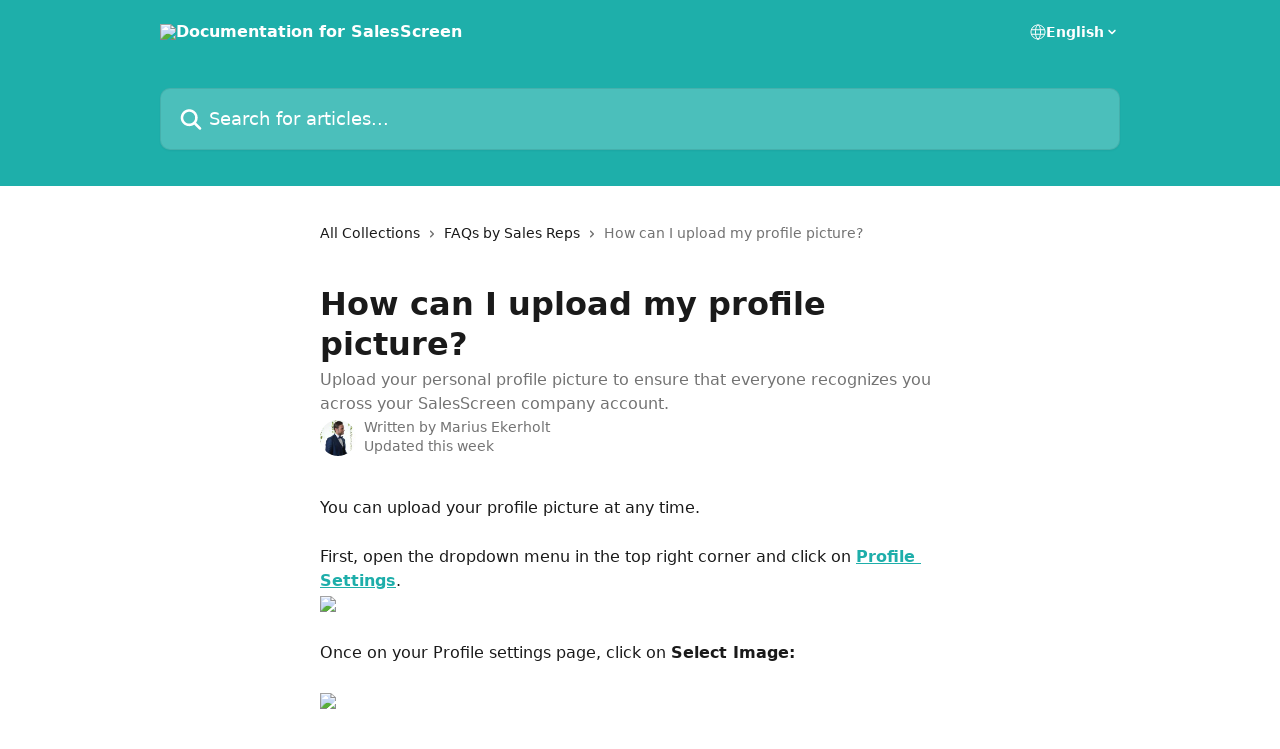

--- FILE ---
content_type: text/html; charset=utf-8
request_url: https://help.salesscreen.wiki/en/articles/1212-how-can-i-upload-my-profile-picture
body_size: 13488
content:
<!DOCTYPE html><html lang="en"><head><meta charSet="utf-8" data-next-head=""/><title data-next-head="">How can I upload my profile picture? | Documentation for SalesScreen</title><meta property="og:title" content="How can I upload my profile picture? | Documentation for SalesScreen" data-next-head=""/><meta name="twitter:title" content="How can I upload my profile picture? | Documentation for SalesScreen" data-next-head=""/><meta property="og:description" content="Upload your personal profile picture to ensure that everyone recognizes you across your SalesScreen company account." data-next-head=""/><meta name="twitter:description" content="Upload your personal profile picture to ensure that everyone recognizes you across your SalesScreen company account." data-next-head=""/><meta name="description" content="Upload your personal profile picture to ensure that everyone recognizes you across your SalesScreen company account." data-next-head=""/><meta property="og:type" content="article" data-next-head=""/><meta property="og:image" content="https://downloads.intercomcdn.com/i/o/117521/5fc62365ec2537307b8d3e6f/2da7c7c6c5a4f1fa76646377f92d22ec.png" data-next-head=""/><meta property="twitter:image" content="https://downloads.intercomcdn.com/i/o/117521/5fc62365ec2537307b8d3e6f/2da7c7c6c5a4f1fa76646377f92d22ec.png" data-next-head=""/><meta name="robots" content="all" data-next-head=""/><meta name="viewport" content="width=device-width, initial-scale=1" data-next-head=""/><link href="https://intercom.help/ohafu6x5/assets/favicon" rel="icon" data-next-head=""/><link rel="canonical" href="https://help.salesscreen.wiki/en/articles/1212-how-can-i-upload-my-profile-picture" data-next-head=""/><link rel="alternate" href="https://help.salesscreen.wiki/en/articles/1212-how-can-i-upload-my-profile-picture" hrefLang="en" data-next-head="" /><link rel="alternate" href="https://help.salesscreen.wiki/en/articles/1212-how-can-i-upload-my-profile-picture" hrefLang="x-default" data-next-head="" /><link nonce="kjsKxZHCRJlgtbEy6VN/LCCq02D2wQHbijh+RA9bCQY=" rel="preload" href="https://static.intercomassets.com/_next/static/css/3141721a1e975790.css" as="style"/><link nonce="kjsKxZHCRJlgtbEy6VN/LCCq02D2wQHbijh+RA9bCQY=" rel="stylesheet" href="https://static.intercomassets.com/_next/static/css/3141721a1e975790.css" data-n-g=""/><noscript data-n-css="kjsKxZHCRJlgtbEy6VN/LCCq02D2wQHbijh+RA9bCQY="></noscript><script defer="" nonce="kjsKxZHCRJlgtbEy6VN/LCCq02D2wQHbijh+RA9bCQY=" nomodule="" src="https://static.intercomassets.com/_next/static/chunks/polyfills-42372ed130431b0a.js"></script><script defer="" src="https://static.intercomassets.com/_next/static/chunks/7506.a4d4b38169fb1abb.js" nonce="kjsKxZHCRJlgtbEy6VN/LCCq02D2wQHbijh+RA9bCQY="></script><script src="https://static.intercomassets.com/_next/static/chunks/webpack-899fee348619caaf.js" nonce="kjsKxZHCRJlgtbEy6VN/LCCq02D2wQHbijh+RA9bCQY=" defer=""></script><script src="https://static.intercomassets.com/_next/static/chunks/framework-1f1b8d38c1d86c61.js" nonce="kjsKxZHCRJlgtbEy6VN/LCCq02D2wQHbijh+RA9bCQY=" defer=""></script><script src="https://static.intercomassets.com/_next/static/chunks/main-2c5e5f2c49cfa8a6.js" nonce="kjsKxZHCRJlgtbEy6VN/LCCq02D2wQHbijh+RA9bCQY=" defer=""></script><script src="https://static.intercomassets.com/_next/static/chunks/pages/_app-2d5e77f45ec55626.js" nonce="kjsKxZHCRJlgtbEy6VN/LCCq02D2wQHbijh+RA9bCQY=" defer=""></script><script src="https://static.intercomassets.com/_next/static/chunks/d0502abb-aa607f45f5026044.js" nonce="kjsKxZHCRJlgtbEy6VN/LCCq02D2wQHbijh+RA9bCQY=" defer=""></script><script src="https://static.intercomassets.com/_next/static/chunks/6190-ef428f6633b5a03f.js" nonce="kjsKxZHCRJlgtbEy6VN/LCCq02D2wQHbijh+RA9bCQY=" defer=""></script><script src="https://static.intercomassets.com/_next/static/chunks/5729-6d79ddfe1353a77c.js" nonce="kjsKxZHCRJlgtbEy6VN/LCCq02D2wQHbijh+RA9bCQY=" defer=""></script><script src="https://static.intercomassets.com/_next/static/chunks/2384-242e4a028ba58b01.js" nonce="kjsKxZHCRJlgtbEy6VN/LCCq02D2wQHbijh+RA9bCQY=" defer=""></script><script src="https://static.intercomassets.com/_next/static/chunks/4835-9db7cd232aae5617.js" nonce="kjsKxZHCRJlgtbEy6VN/LCCq02D2wQHbijh+RA9bCQY=" defer=""></script><script src="https://static.intercomassets.com/_next/static/chunks/2735-6fafbb9ff4abfca1.js" nonce="kjsKxZHCRJlgtbEy6VN/LCCq02D2wQHbijh+RA9bCQY=" defer=""></script><script src="https://static.intercomassets.com/_next/static/chunks/pages/%5BhelpCenterIdentifier%5D/%5Blocale%5D/articles/%5BarticleSlug%5D-0426bb822f2fd459.js" nonce="kjsKxZHCRJlgtbEy6VN/LCCq02D2wQHbijh+RA9bCQY=" defer=""></script><script src="https://static.intercomassets.com/_next/static/8KXZrvQS8ExAXyCJzGv7M/_buildManifest.js" nonce="kjsKxZHCRJlgtbEy6VN/LCCq02D2wQHbijh+RA9bCQY=" defer=""></script><script src="https://static.intercomassets.com/_next/static/8KXZrvQS8ExAXyCJzGv7M/_ssgManifest.js" nonce="kjsKxZHCRJlgtbEy6VN/LCCq02D2wQHbijh+RA9bCQY=" defer=""></script><meta name="sentry-trace" content="68930e0f08a174b3bba1c3b7c36654e0-5681a5fb398df3b4-0"/><meta name="baggage" content="sentry-environment=production,sentry-release=bd73d28013b550363508e1b733bd899af7f7fb84,sentry-public_key=187f842308a64dea9f1f64d4b1b9c298,sentry-trace_id=68930e0f08a174b3bba1c3b7c36654e0,sentry-org_id=2129,sentry-sampled=false,sentry-sample_rand=0.5206081855598724,sentry-sample_rate=0"/><style id="__jsx-1382424071">:root{--body-bg: rgb(255, 255, 255);
--body-image: none;
--body-bg-rgb: 255, 255, 255;
--body-border: rgb(230, 230, 230);
--body-primary-color: #1a1a1a;
--body-secondary-color: #737373;
--body-reaction-bg: rgb(242, 242, 242);
--body-reaction-text-color: rgb(64, 64, 64);
--body-toc-active-border: #737373;
--body-toc-inactive-border: #f2f2f2;
--body-toc-inactive-color: #737373;
--body-toc-active-font-weight: 400;
--body-table-border: rgb(204, 204, 204);
--body-color: hsl(0, 0%, 0%);
--footer-bg: rgb(255, 255, 255);
--footer-image: none;
--footer-border: rgb(230, 230, 230);
--footer-color: hsl(211, 10%, 61%);
--header-bg: rgb(30, 175, 170);
--header-image: url(https://downloads.intercomcdn.com/i/o/117520/371c7c6c6e44affb7d37e80e/2da7c7c6c5a4f1fa76646377f92d22ec.png);
--header-color: hsl(0, 0%, 100%);
--collection-card-bg: rgb(255, 255, 255);
--collection-card-image: none;
--collection-card-color: hsl(178, 71%, 40%);
--card-bg: rgb(255, 255, 255);
--card-border-color: rgb(230, 230, 230);
--card-border-inner-radius: 6px;
--card-border-radius: 8px;
--card-shadow: 0 1px 2px 0 rgb(0 0 0 / 0.05);
--search-bar-border-radius: 10px;
--search-bar-width: 100%;
--ticket-blue-bg-color: #dce1f9;
--ticket-blue-text-color: #334bfa;
--ticket-green-bg-color: #d7efdc;
--ticket-green-text-color: #0f7134;
--ticket-orange-bg-color: #ffebdb;
--ticket-orange-text-color: #b24d00;
--ticket-red-bg-color: #ffdbdb;
--ticket-red-text-color: #df2020;
--header-height: 245px;
--header-subheader-background-color: ;
--header-subheader-font-color: ;
--content-block-color: hsl(0, 0%, 0%);
--content-block-button-color: hsl(0, 0%, 0%);
--content-block-button-radius: nullpx;
--primary-color: hsl(178, 71%, 40%);
--primary-color-alpha-10: hsla(178, 71%, 40%, 0.1);
--primary-color-alpha-60: hsla(178, 71%, 40%, 0.6);
--text-on-primary-color: #1a1a1a}</style><style id="__jsx-1611979459">:root{--font-family-primary: system-ui, "Segoe UI", "Roboto", "Helvetica", "Arial", sans-serif, "Apple Color Emoji", "Segoe UI Emoji", "Segoe UI Symbol"}</style><style id="__jsx-2466147061">:root{--font-family-secondary: system-ui, "Segoe UI", "Roboto", "Helvetica", "Arial", sans-serif, "Apple Color Emoji", "Segoe UI Emoji", "Segoe UI Symbol"}</style><style id="__jsx-cf6f0ea00fa5c760">.fade-background.jsx-cf6f0ea00fa5c760{background:radial-gradient(333.38%100%at 50%0%,rgba(var(--body-bg-rgb),0)0%,rgba(var(--body-bg-rgb),.00925356)11.67%,rgba(var(--body-bg-rgb),.0337355)21.17%,rgba(var(--body-bg-rgb),.0718242)28.85%,rgba(var(--body-bg-rgb),.121898)35.03%,rgba(var(--body-bg-rgb),.182336)40.05%,rgba(var(--body-bg-rgb),.251516)44.25%,rgba(var(--body-bg-rgb),.327818)47.96%,rgba(var(--body-bg-rgb),.409618)51.51%,rgba(var(--body-bg-rgb),.495297)55.23%,rgba(var(--body-bg-rgb),.583232)59.47%,rgba(var(--body-bg-rgb),.671801)64.55%,rgba(var(--body-bg-rgb),.759385)70.81%,rgba(var(--body-bg-rgb),.84436)78.58%,rgba(var(--body-bg-rgb),.9551)88.2%,rgba(var(--body-bg-rgb),1)100%),var(--header-image),var(--header-bg);background-size:cover;background-position-x:center}</style><style id="__jsx-4bed0c08ce36899e">.article_body a:not(.intercom-h2b-button){color:var(--primary-color)}article a.intercom-h2b-button{background-color:var(--primary-color);border:0}.zendesk-article table{overflow-x:scroll!important;display:block!important;height:auto!important}.intercom-interblocks-unordered-nested-list ul,.intercom-interblocks-ordered-nested-list ol{margin-top:16px;margin-bottom:16px}.intercom-interblocks-unordered-nested-list ul .intercom-interblocks-unordered-nested-list ul,.intercom-interblocks-unordered-nested-list ul .intercom-interblocks-ordered-nested-list ol,.intercom-interblocks-ordered-nested-list ol .intercom-interblocks-ordered-nested-list ol,.intercom-interblocks-ordered-nested-list ol .intercom-interblocks-unordered-nested-list ul{margin-top:0;margin-bottom:0}.intercom-interblocks-image a:focus{outline-offset:3px}</style></head><body><div id="__next"><div dir="ltr" class="h-full w-full"><a href="#main-content" class="sr-only font-bold text-header-color focus:not-sr-only focus:absolute focus:left-4 focus:top-4 focus:z-50" aria-roledescription="Link, Press control-option-right-arrow to exit">Skip to main content</a><main class="header__lite"><header id="header" data-testid="header" class="jsx-cf6f0ea00fa5c760 flex flex-col text-header-color"><div class="jsx-cf6f0ea00fa5c760 relative flex grow flex-col mb-9 bg-header-bg bg-header-image bg-cover bg-center pb-9"><div id="sr-announcement" aria-live="polite" class="jsx-cf6f0ea00fa5c760 sr-only"></div><div class="jsx-cf6f0ea00fa5c760 flex h-full flex-col items-center marker:shrink-0"><section class="relative flex w-full flex-col mb-6 pb-6"><div class="header__meta_wrapper flex justify-center px-5 pt-6 leading-none sm:px-10"><div class="flex items-center w-240" data-testid="subheader-container"><div class="mo__body header__site_name"><div class="header__logo"><a href="/en/"><img src="https://downloads.intercomcdn.com/i/o/117523/18a231327e66eef66da08b7b/fa00ba6d0aeaf4d07f0fe07bd932aad4.png" height="145" alt="Documentation for SalesScreen"/></a></div></div><div><div class="flex items-center font-semibold"><div class="flex items-center md:hidden" data-testid="small-screen-children"><button class="flex items-center border-none bg-transparent px-1.5" data-testid="hamburger-menu-button" aria-label="Open menu"><svg width="24" height="24" viewBox="0 0 16 16" xmlns="http://www.w3.org/2000/svg" class="fill-current"><path d="M1.86861 2C1.38889 2 1 2.3806 1 2.85008C1 3.31957 1.38889 3.70017 1.86861 3.70017H14.1314C14.6111 3.70017 15 3.31957 15 2.85008C15 2.3806 14.6111 2 14.1314 2H1.86861Z"></path><path d="M1 8C1 7.53051 1.38889 7.14992 1.86861 7.14992H14.1314C14.6111 7.14992 15 7.53051 15 8C15 8.46949 14.6111 8.85008 14.1314 8.85008H1.86861C1.38889 8.85008 1 8.46949 1 8Z"></path><path d="M1 13.1499C1 12.6804 1.38889 12.2998 1.86861 12.2998H14.1314C14.6111 12.2998 15 12.6804 15 13.1499C15 13.6194 14.6111 14 14.1314 14H1.86861C1.38889 14 1 13.6194 1 13.1499Z"></path></svg></button><div class="fixed right-0 top-0 z-50 h-full w-full hidden" data-testid="hamburger-menu"><div class="flex h-full w-full justify-end bg-black bg-opacity-30"><div class="flex h-fit w-full flex-col bg-white opacity-100 sm:h-full sm:w-1/2"><button class="text-body-font flex items-center self-end border-none bg-transparent pr-6 pt-6" data-testid="hamburger-menu-close-button" aria-label="Close menu"><svg width="24" height="24" viewBox="0 0 16 16" xmlns="http://www.w3.org/2000/svg"><path d="M3.5097 3.5097C3.84165 3.17776 4.37984 3.17776 4.71178 3.5097L7.99983 6.79775L11.2879 3.5097C11.6198 3.17776 12.158 3.17776 12.49 3.5097C12.8219 3.84165 12.8219 4.37984 12.49 4.71178L9.20191 7.99983L12.49 11.2879C12.8219 11.6198 12.8219 12.158 12.49 12.49C12.158 12.8219 11.6198 12.8219 11.2879 12.49L7.99983 9.20191L4.71178 12.49C4.37984 12.8219 3.84165 12.8219 3.5097 12.49C3.17776 12.158 3.17776 11.6198 3.5097 11.2879L6.79775 7.99983L3.5097 4.71178C3.17776 4.37984 3.17776 3.84165 3.5097 3.5097Z"></path></svg></button><nav class="flex flex-col pl-4 text-black"><div class="relative cursor-pointer has-[:focus]:outline"><select class="peer absolute z-10 block h-6 w-full cursor-pointer opacity-0 md:text-base" aria-label="Change language" id="language-selector"><option value="/en/articles/1212-how-can-i-upload-my-profile-picture" class="text-black" selected="">English</option></select><div class="mb-10 ml-5 flex items-center gap-1 text-md hover:opacity-80 peer-hover:opacity-80 md:m-0 md:ml-3 md:text-base" aria-hidden="true"><svg id="locale-picker-globe" width="16" height="16" viewBox="0 0 16 16" fill="none" xmlns="http://www.w3.org/2000/svg" class="shrink-0" aria-hidden="true"><path d="M8 15C11.866 15 15 11.866 15 8C15 4.13401 11.866 1 8 1C4.13401 1 1 4.13401 1 8C1 11.866 4.13401 15 8 15Z" stroke="currentColor" stroke-linecap="round" stroke-linejoin="round"></path><path d="M8 15C9.39949 15 10.534 11.866 10.534 8C10.534 4.13401 9.39949 1 8 1C6.60051 1 5.466 4.13401 5.466 8C5.466 11.866 6.60051 15 8 15Z" stroke="currentColor" stroke-linecap="round" stroke-linejoin="round"></path><path d="M1.448 5.75989H14.524" stroke="currentColor" stroke-linecap="round" stroke-linejoin="round"></path><path d="M1.448 10.2402H14.524" stroke="currentColor" stroke-linecap="round" stroke-linejoin="round"></path></svg>English<svg id="locale-picker-arrow" width="16" height="16" viewBox="0 0 16 16" fill="none" xmlns="http://www.w3.org/2000/svg" class="shrink-0" aria-hidden="true"><path d="M5 6.5L8.00093 9.5L11 6.50187" stroke="currentColor" stroke-width="1.5" stroke-linecap="round" stroke-linejoin="round"></path></svg></div></div></nav></div></div></div></div><nav class="hidden items-center md:flex" data-testid="large-screen-children"><div class="relative cursor-pointer has-[:focus]:outline"><select class="peer absolute z-10 block h-6 w-full cursor-pointer opacity-0 md:text-base" aria-label="Change language" id="language-selector"><option value="/en/articles/1212-how-can-i-upload-my-profile-picture" class="text-black" selected="">English</option></select><div class="mb-10 ml-5 flex items-center gap-1 text-md hover:opacity-80 peer-hover:opacity-80 md:m-0 md:ml-3 md:text-base" aria-hidden="true"><svg id="locale-picker-globe" width="16" height="16" viewBox="0 0 16 16" fill="none" xmlns="http://www.w3.org/2000/svg" class="shrink-0" aria-hidden="true"><path d="M8 15C11.866 15 15 11.866 15 8C15 4.13401 11.866 1 8 1C4.13401 1 1 4.13401 1 8C1 11.866 4.13401 15 8 15Z" stroke="currentColor" stroke-linecap="round" stroke-linejoin="round"></path><path d="M8 15C9.39949 15 10.534 11.866 10.534 8C10.534 4.13401 9.39949 1 8 1C6.60051 1 5.466 4.13401 5.466 8C5.466 11.866 6.60051 15 8 15Z" stroke="currentColor" stroke-linecap="round" stroke-linejoin="round"></path><path d="M1.448 5.75989H14.524" stroke="currentColor" stroke-linecap="round" stroke-linejoin="round"></path><path d="M1.448 10.2402H14.524" stroke="currentColor" stroke-linecap="round" stroke-linejoin="round"></path></svg>English<svg id="locale-picker-arrow" width="16" height="16" viewBox="0 0 16 16" fill="none" xmlns="http://www.w3.org/2000/svg" class="shrink-0" aria-hidden="true"><path d="M5 6.5L8.00093 9.5L11 6.50187" stroke="currentColor" stroke-width="1.5" stroke-linecap="round" stroke-linejoin="round"></path></svg></div></div></nav></div></div></div></div></section><section class="relative mx-5 flex h-full w-full flex-col items-center px-5 sm:px-10"><div class="flex h-full max-w-full flex-col w-240" data-testid="main-header-container"><div id="search-bar" class="relative w-full"><form action="/en/" autoComplete="off"><div class="flex w-full flex-col"><div class="relative flex w-full sm:w-search-bar"><label for="search-input" class="sr-only">Search for articles...</label><input id="search-input" type="text" autoComplete="off" class="peer w-full rounded-search-bar border border-black-alpha-8 bg-white-alpha-20 p-4 ps-12 font-secondary text-lg text-header-color shadow-search-bar outline-none transition ease-linear placeholder:text-header-color hover:bg-white-alpha-27 hover:shadow-search-bar-hover focus:border-transparent focus:bg-white focus:text-black-10 focus:shadow-search-bar-focused placeholder:focus:text-black-45" placeholder="Search for articles..." name="q" aria-label="Search for articles..." value=""/><div class="absolute inset-y-0 start-0 flex items-center fill-header-color peer-focus-visible:fill-black-45 pointer-events-none ps-5"><svg width="22" height="21" viewBox="0 0 22 21" xmlns="http://www.w3.org/2000/svg" class="fill-inherit" aria-hidden="true"><path fill-rule="evenodd" clip-rule="evenodd" d="M3.27485 8.7001C3.27485 5.42781 5.92757 2.7751 9.19985 2.7751C12.4721 2.7751 15.1249 5.42781 15.1249 8.7001C15.1249 11.9724 12.4721 14.6251 9.19985 14.6251C5.92757 14.6251 3.27485 11.9724 3.27485 8.7001ZM9.19985 0.225098C4.51924 0.225098 0.724854 4.01948 0.724854 8.7001C0.724854 13.3807 4.51924 17.1751 9.19985 17.1751C11.0802 17.1751 12.8176 16.5627 14.2234 15.5265L19.0981 20.4013C19.5961 20.8992 20.4033 20.8992 20.9013 20.4013C21.3992 19.9033 21.3992 19.0961 20.9013 18.5981L16.0264 13.7233C17.0625 12.3176 17.6749 10.5804 17.6749 8.7001C17.6749 4.01948 13.8805 0.225098 9.19985 0.225098Z"></path></svg></div></div></div></form></div></div></section></div></div></header><div class="z-1 flex shrink-0 grow basis-auto justify-center px-5 sm:px-10"><section data-testid="main-content" id="main-content" class="max-w-full w-240"><section data-testid="article-section" class="section section__article"><div class="justify-center flex"><div class="relative z-3 w-full lg:max-w-160 "><div class="flex pb-6 max-md:pb-2 lg:max-w-160"><div tabindex="-1" class="focus:outline-none"><div class="flex flex-wrap items-baseline pb-4 text-base" tabindex="0" role="navigation" aria-label="Breadcrumb"><a href="/en/" class="pr-2 text-body-primary-color no-underline hover:text-body-secondary-color">All Collections</a><div class="pr-2" aria-hidden="true"><svg width="6" height="10" viewBox="0 0 6 10" class="block h-2 w-2 fill-body-secondary-color rtl:rotate-180" xmlns="http://www.w3.org/2000/svg"><path fill-rule="evenodd" clip-rule="evenodd" d="M0.648862 0.898862C0.316916 1.23081 0.316916 1.769 0.648862 2.10094L3.54782 4.9999L0.648862 7.89886C0.316916 8.23081 0.316917 8.769 0.648862 9.10094C0.980808 9.43289 1.519 9.43289 1.85094 9.10094L5.35094 5.60094C5.68289 5.269 5.68289 4.73081 5.35094 4.39886L1.85094 0.898862C1.519 0.566916 0.980807 0.566916 0.648862 0.898862Z"></path></svg></div><a href="https://help.salesscreen.wiki/en/collections/75806-faqs-by-sales-reps" class="pr-2 text-body-primary-color no-underline hover:text-body-secondary-color" data-testid="breadcrumb-0">FAQs by Sales Reps</a><div class="pr-2" aria-hidden="true"><svg width="6" height="10" viewBox="0 0 6 10" class="block h-2 w-2 fill-body-secondary-color rtl:rotate-180" xmlns="http://www.w3.org/2000/svg"><path fill-rule="evenodd" clip-rule="evenodd" d="M0.648862 0.898862C0.316916 1.23081 0.316916 1.769 0.648862 2.10094L3.54782 4.9999L0.648862 7.89886C0.316916 8.23081 0.316917 8.769 0.648862 9.10094C0.980808 9.43289 1.519 9.43289 1.85094 9.10094L5.35094 5.60094C5.68289 5.269 5.68289 4.73081 5.35094 4.39886L1.85094 0.898862C1.519 0.566916 0.980807 0.566916 0.648862 0.898862Z"></path></svg></div><div class="text-body-secondary-color">How can I upload my profile picture?</div></div></div></div><div class=""><div class="article intercom-force-break"><div class="mb-10 max-lg:mb-6"><div class="flex flex-col gap-4"><div class="flex flex-col"><h1 class="mb-1 font-primary text-2xl font-bold leading-10 text-body-primary-color">How can I upload my profile picture?</h1><div class="text-md font-normal leading-normal text-body-secondary-color"><p>Upload your personal profile picture to ensure that everyone recognizes you across your SalesScreen company account.</p></div></div><div class="avatar"><div class="avatar__photo"><img width="24" height="24" src="https://static.intercomassets.com/avatars/62893/square_128/23561776_10159738791195604_6069156660005915275_n_%281%29-1542719662.jpg" alt="Marius Ekerholt avatar" class="inline-flex items-center justify-center rounded-full bg-primary text-lg font-bold leading-6 text-primary-text shadow-solid-2 shadow-body-bg [&amp;:nth-child(n+2)]:hidden lg:[&amp;:nth-child(n+2)]:inline-flex h-8 w-8 sm:h-9 sm:w-9"/></div><div class="avatar__info -mt-0.5 text-base"><span class="text-body-secondary-color"><div>Written by <span>Marius Ekerholt</span></div> <!-- -->Updated this week</span></div></div></div></div><div class="jsx-4bed0c08ce36899e "><div class="jsx-4bed0c08ce36899e article_body"><article class="jsx-4bed0c08ce36899e "><div class="intercom-interblocks-paragraph no-margin intercom-interblocks-align-left"><p>You can upload your profile picture at any time.</p></div><div class="intercom-interblocks-paragraph no-margin intercom-interblocks-align-left"><p> </p></div><div class="intercom-interblocks-paragraph no-margin intercom-interblocks-align-left"><p>First, open the dropdown menu in the top right corner and click on <b><a href="https://app.salesscreen.com/#/editProfile/info" rel="nofollow noopener noreferrer" target="_blank">Profile Settings</a></b>.</p></div><div class="intercom-interblocks-image intercom-interblocks-align-left"><a href="https://downloads.intercomcdn.com/i/o/1143824220/92368383fb6a82938967686d/image.png?expires=1769089500&amp;signature=28dc0b6368de82d1d739aedd7ada0225ae5ef7034e5dc892e03f2d3617b1be2e&amp;req=dSEjFcF8mYNdWfMW1HO4zc99A8dwGbPPgsU0owRfrt5uRIoBLSIv2jn2Vzk7%0AX0cT2%2FYDNVcbcspkbLM%3D%0A" target="_blank" rel="noreferrer nofollow noopener"><img src="https://downloads.intercomcdn.com/i/o/1143824220/92368383fb6a82938967686d/image.png?expires=1769089500&amp;signature=28dc0b6368de82d1d739aedd7ada0225ae5ef7034e5dc892e03f2d3617b1be2e&amp;req=dSEjFcF8mYNdWfMW1HO4zc99A8dwGbPPgsU0owRfrt5uRIoBLSIv2jn2Vzk7%0AX0cT2%2FYDNVcbcspkbLM%3D%0A" width="2872" height="810" style="width:690px"/></a></div><div class="intercom-interblocks-paragraph no-margin intercom-interblocks-align-left"><p> </p></div><div class="intercom-interblocks-paragraph no-margin intercom-interblocks-align-left"><p>Once on your Profile settings page, click on <b>Select Image:</b></p></div><div class="intercom-interblocks-paragraph no-margin intercom-interblocks-align-left"><p> </p></div><div class="intercom-interblocks-image intercom-interblocks-align-left"><a href="https://downloads.intercomcdn.com/i/o/1143826133/8bfac6336831518a250fce72/image.png?expires=1769089500&amp;signature=fb8277fb534f4deff3346579e6212365da0799d412f1d042bda6cf844d5c17f7&amp;req=dSEjFcF8m4BcWvMW1HO4zS4eVc%2BuOdvNSKJIRU3IXkA1fLSFeiW6Gvnb0Wcv%0AzzkniRhlu0Nriv6qxg4%3D%0A" target="_blank" rel="noreferrer nofollow noopener"><img src="https://downloads.intercomcdn.com/i/o/1143826133/8bfac6336831518a250fce72/image.png?expires=1769089500&amp;signature=fb8277fb534f4deff3346579e6212365da0799d412f1d042bda6cf844d5c17f7&amp;req=dSEjFcF8m4BcWvMW1HO4zS4eVc%2BuOdvNSKJIRU3IXkA1fLSFeiW6Gvnb0Wcv%0AzzkniRhlu0Nriv6qxg4%3D%0A" width="1108" height="966" style="width:476px"/></a></div><div class="intercom-interblocks-paragraph no-margin intercom-interblocks-align-left"><p> </p></div><div class="intercom-interblocks-paragraph no-margin intercom-interblocks-align-left"><p>Select a picture from your Desktop to upload a new profile picture. Note that the picture will be cropped to a square upon save. Click the <b>Apply and Save </b>button to save your picture:</p></div><div class="intercom-interblocks-image intercom-interblocks-align-left"><a href="https://downloads.intercomcdn.com/i/o/1143828267/ea827a4ab0faabde4acfee9c/image.png?expires=1769089500&amp;signature=a87a5eb535ad10d540eac0b04880b379496b3360f9e7de8b57674f4d8c01793e&amp;req=dSEjFcF8lYNZXvMW1HO4zb%2FqKsZGn7S0DoaHNHJQ3EBQ9T3RjN6h3hT8ct8P%0AiglG61ik60ZPhwP6BM4%3D%0A" target="_blank" rel="noreferrer nofollow noopener"><img src="https://downloads.intercomcdn.com/i/o/1143828267/ea827a4ab0faabde4acfee9c/image.png?expires=1769089500&amp;signature=a87a5eb535ad10d540eac0b04880b379496b3360f9e7de8b57674f4d8c01793e&amp;req=dSEjFcF8lYNZXvMW1HO4zb%2FqKsZGn7S0DoaHNHJQ3EBQ9T3RjN6h3hT8ct8P%0AiglG61ik60ZPhwP6BM4%3D%0A" width="956" height="684" style="width:431px"/></a></div><div class="intercom-interblocks-paragraph no-margin intercom-interblocks-align-left"><p> </p></div></article></div></div></div></div><div class="intercom-reaction-picker -mb-4 -ml-4 -mr-4 mt-6 rounded-card sm:-mb-2 sm:-ml-1 sm:-mr-1 sm:mt-8" role="group" aria-label="feedback form"><div class="intercom-reaction-prompt">Did this answer your question?</div><div class="intercom-reactions-container"><button class="intercom-reaction" aria-label="Disappointed Reaction" tabindex="0" data-reaction-text="disappointed" aria-pressed="false"><span title="Disappointed">😞</span></button><button class="intercom-reaction" aria-label="Neutral Reaction" tabindex="0" data-reaction-text="neutral" aria-pressed="false"><span title="Neutral">😐</span></button><button class="intercom-reaction" aria-label="Smiley Reaction" tabindex="0" data-reaction-text="smiley" aria-pressed="false"><span title="Smiley">😃</span></button></div></div></div></div></section></section></div><footer id="footer" class="mt-24 shrink-0 bg-footer-bg px-0 py-12 text-left text-base text-footer-color"><div class="shrink-0 grow basis-auto px-5 sm:px-10"><div class="mx-auto max-w-240 sm:w-auto"><div><div class="text-center" data-testid="simple-footer-layout"><div class="align-middle text-lg text-footer-color"><a class="no-underline" href="/en/"><img data-testid="logo-img" src="https://downloads.intercomcdn.com/i/o/117523/18a231327e66eef66da08b7b/fa00ba6d0aeaf4d07f0fe07bd932aad4.png" alt="Documentation for SalesScreen" class="max-h-8 contrast-80 inline"/></a></div><div class="mt-10" data-testid="simple-footer-links"><div class="flex flex-row justify-center"><span><ul data-testid="custom-links" class="mb-4 p-0" id="custom-links"><li class="mx-3 inline-block list-none"><a target="_blank" href="https://app.salesscreen.com" rel="nofollow noreferrer noopener" data-testid="footer-custom-link-0" class="no-underline">Login</a></li><li class="mx-3 inline-block list-none"><a target="_blank" href="https://status.salesscreen.com" rel="nofollow noreferrer noopener" data-testid="footer-custom-link-1" class="no-underline">Status</a></li><li class="mx-3 inline-block list-none"><a target="_blank" href="https://www.salesscreen.com/content" rel="nofollow noreferrer noopener" data-testid="footer-custom-link-2" class="no-underline">Blog</a></li><li class="mx-3 inline-block list-none"><a target="_blank" href="https://www.google.no/url?sa=t&amp;rct=j&amp;q=&amp;esrc=s&amp;source=web&amp;cd=1&amp;cad=rja&amp;uact=8&amp;ved=0ahUKEwiRmav4urHXAhWGa1AKHdTlBEgQFggoMAA&amp;url=https%3A%2F%2Fitunes.apple.com%2Fno%2Fapp%2Fsalesscreen%2Fid797030689%3Fmt%3D8&amp;usg=AOvVaw16os_K9PmqWefy1Dr8x04u" rel="nofollow noreferrer noopener" data-testid="footer-custom-link-3" class="no-underline">iOS App</a></li><li class="mx-3 inline-block list-none"><a target="_blank" href="https://play.google.com/store/apps/details?id=no.dogu.salesscreen&amp;utm_source=global_co&amp;utm_medium=prtnr&amp;utm_content=Mar2515&amp;utm_campaign=PartBadge&amp;pcampaignid=MKT-Other-global-all-co-prtnr-py-PartBadge-Mar2515-1" rel="nofollow noreferrer noopener" data-testid="footer-custom-link-4" class="no-underline">Android App</a></li></ul></span></div><ul data-testid="social-links" class="flex flex-wrap items-center gap-4 p-0 justify-center" id="social-links"><li class="list-none align-middle"><a target="_blank" href="https://www.facebook.com/salesscreen" rel="nofollow noreferrer noopener" data-testid="footer-social-link-0" class="no-underline"><img src="https://intercom.help/ohafu6x5/assets/svg/icon:social-facebook/909aa5" alt="" aria-label="https://www.facebook.com/salesscreen" width="16" height="16" loading="lazy" data-testid="social-icon-facebook"/></a></li><li class="list-none align-middle"><a target="_blank" href="https://www.twitter.com/salesscreen" rel="nofollow noreferrer noopener" data-testid="footer-social-link-1" class="no-underline"><img src="https://intercom.help/ohafu6x5/assets/svg/icon:social-twitter/909aa5" alt="" aria-label="https://www.twitter.com/salesscreen" width="16" height="16" loading="lazy" data-testid="social-icon-twitter"/></a></li><li class="list-none align-middle"><a target="_blank" href="https://www.linkedin.com/company/salesscreen" rel="nofollow noreferrer noopener" data-testid="footer-social-link-2" class="no-underline"><img src="https://intercom.help/ohafu6x5/assets/svg/icon:social-linkedin/909aa5" alt="" aria-label="https://www.linkedin.com/company/salesscreen" width="16" height="16" loading="lazy" data-testid="social-icon-linkedin"/></a></li></ul></div><div class="mt-10 flex justify-center"><div class="flex items-center text-sm" data-testid="intercom-advert-branding"><svg width="14" height="14" viewBox="0 0 16 16" fill="none" xmlns="http://www.w3.org/2000/svg"><title>Intercom</title><g clip-path="url(#clip0_1870_86937)"><path d="M14 0H2C0.895 0 0 0.895 0 2V14C0 15.105 0.895 16 2 16H14C15.105 16 16 15.105 16 14V2C16 0.895 15.105 0 14 0ZM10.133 3.02C10.133 2.727 10.373 2.49 10.667 2.49C10.961 2.49 11.2 2.727 11.2 3.02V10.134C11.2 10.428 10.96 10.667 10.667 10.667C10.372 10.667 10.133 10.427 10.133 10.134V3.02ZM7.467 2.672C7.467 2.375 7.705 2.132 8 2.132C8.294 2.132 8.533 2.375 8.533 2.672V10.484C8.533 10.781 8.293 11.022 8 11.022C7.705 11.022 7.467 10.782 7.467 10.484V2.672ZM4.8 3.022C4.8 2.727 5.04 2.489 5.333 2.489C5.628 2.489 5.867 2.726 5.867 3.019V10.133C5.867 10.427 5.627 10.666 5.333 10.666C5.039 10.666 4.8 10.426 4.8 10.133V3.02V3.022ZM2.133 4.088C2.133 3.792 2.373 3.554 2.667 3.554C2.961 3.554 3.2 3.792 3.2 4.087V8.887C3.2 9.18 2.96 9.419 2.667 9.419C2.372 9.419 2.133 9.179 2.133 8.886V4.086V4.088ZM13.68 12.136C13.598 12.206 11.622 13.866 8 13.866C4.378 13.866 2.402 12.206 2.32 12.136C2.096 11.946 2.07 11.608 2.262 11.384C2.452 11.161 2.789 11.134 3.012 11.324C3.044 11.355 4.808 12.8 8 12.8C11.232 12.8 12.97 11.343 12.986 11.328C13.209 11.138 13.546 11.163 13.738 11.386C13.93 11.61 13.904 11.946 13.68 12.138V12.136ZM13.867 8.886C13.867 9.181 13.627 9.42 13.333 9.42C13.039 9.42 12.8 9.18 12.8 8.887V4.087C12.8 3.791 13.04 3.553 13.333 3.553C13.628 3.553 13.867 3.791 13.867 4.086V8.886Z" class="fill-current"></path></g><defs><clipPath id="clip0_1870_86937"><rect width="16" height="16" fill="none"></rect></clipPath></defs></svg><a href="https://www.intercom.com/intercom-link?company=SalesScreen&amp;solution=customer-support&amp;utm_campaign=intercom-link&amp;utm_content=We+run+on+Intercom&amp;utm_medium=help-center&amp;utm_referrer=https%3A%2F%2Fhelp.salesscreen.wiki%2Fen%2Farticles%2F1212-how-can-i-upload-my-profile-picture&amp;utm_source=desktop-web" class="pl-2 align-middle no-underline">We run on Intercom</a></div></div><div class="flex justify-center"><div class="mt-2"><a href="https://www.intercom.com/dsa-report-form" target="_blank" rel="nofollow noreferrer noopener" class="no-underline" data-testid="report-content-link">Report Content</a></div></div></div></div></div></div></footer></main></div></div><script id="__NEXT_DATA__" type="application/json" nonce="kjsKxZHCRJlgtbEy6VN/LCCq02D2wQHbijh+RA9bCQY=">{"props":{"pageProps":{"app":{"id":"ohafu6x5","messengerUrl":"https://widget.intercom.io/widget/ohafu6x5","name":"SalesScreen","poweredByIntercomUrl":"https://www.intercom.com/intercom-link?company=SalesScreen\u0026solution=customer-support\u0026utm_campaign=intercom-link\u0026utm_content=We+run+on+Intercom\u0026utm_medium=help-center\u0026utm_referrer=https%3A%2F%2Fhelp.salesscreen.wiki%2Fen%2Farticles%2F1212-how-can-i-upload-my-profile-picture\u0026utm_source=desktop-web","features":{"consentBannerBeta":false,"customNotFoundErrorMessage":false,"disableFontPreloading":false,"disableNoMarginClassTransformation":false,"finOnHelpCenter":false,"hideIconsWithBackgroundImages":false,"messengerCustomFonts":false}},"helpCenterSite":{"customDomain":"help.salesscreen.wiki","defaultLocale":"en","disableBranding":false,"externalLoginName":null,"externalLoginUrl":null,"footerContactDetails":null,"footerLinks":{"custom":[{"id":302,"help_center_site_id":9,"title":"Login","url":"https://app.salesscreen.com","sort_order":1,"link_location":"footer","site_link_group_id":4701},{"id":303,"help_center_site_id":9,"title":"Status","url":"https://status.salesscreen.com","sort_order":2,"link_location":"footer","site_link_group_id":4701},{"id":304,"help_center_site_id":9,"title":"Blog","url":"https://www.salesscreen.com/content","sort_order":3,"link_location":"footer","site_link_group_id":4701},{"id":307,"help_center_site_id":9,"title":"iOS App","url":"https://www.google.no/url?sa=t\u0026rct=j\u0026q=\u0026esrc=s\u0026source=web\u0026cd=1\u0026cad=rja\u0026uact=8\u0026ved=0ahUKEwiRmav4urHXAhWGa1AKHdTlBEgQFggoMAA\u0026url=https%3A%2F%2Fitunes.apple.com%2Fno%2Fapp%2Fsalesscreen%2Fid797030689%3Fmt%3D8\u0026usg=AOvVaw16os_K9PmqWefy1Dr8x04u","sort_order":4,"link_location":"footer","site_link_group_id":4701},{"id":308,"help_center_site_id":9,"title":"Android App","url":"https://play.google.com/store/apps/details?id=no.dogu.salesscreen\u0026utm_source=global_co\u0026utm_medium=prtnr\u0026utm_content=Mar2515\u0026utm_campaign=PartBadge\u0026pcampaignid=MKT-Other-global-all-co-prtnr-py-PartBadge-Mar2515-1","sort_order":5,"link_location":"footer","site_link_group_id":4701}],"socialLinks":[{"iconUrl":"https://intercom.help/ohafu6x5/assets/svg/icon:social-facebook","provider":"facebook","url":"https://www.facebook.com/salesscreen"},{"iconUrl":"https://intercom.help/ohafu6x5/assets/svg/icon:social-twitter","provider":"twitter","url":"https://www.twitter.com/salesscreen"},{"iconUrl":"https://intercom.help/ohafu6x5/assets/svg/icon:social-linkedin","provider":"linkedin","url":"https://www.linkedin.com/company/salesscreen"}],"linkGroups":[{"title":null,"links":[{"title":"Login","url":"https://app.salesscreen.com"},{"title":"Status","url":"https://status.salesscreen.com"},{"title":"Blog","url":"https://www.salesscreen.com/content"},{"title":"iOS App","url":"https://www.google.no/url?sa=t\u0026rct=j\u0026q=\u0026esrc=s\u0026source=web\u0026cd=1\u0026cad=rja\u0026uact=8\u0026ved=0ahUKEwiRmav4urHXAhWGa1AKHdTlBEgQFggoMAA\u0026url=https%3A%2F%2Fitunes.apple.com%2Fno%2Fapp%2Fsalesscreen%2Fid797030689%3Fmt%3D8\u0026usg=AOvVaw16os_K9PmqWefy1Dr8x04u"},{"title":"Android App","url":"https://play.google.com/store/apps/details?id=no.dogu.salesscreen\u0026utm_source=global_co\u0026utm_medium=prtnr\u0026utm_content=Mar2515\u0026utm_campaign=PartBadge\u0026pcampaignid=MKT-Other-global-all-co-prtnr-py-PartBadge-Mar2515-1"}]}]},"headerLinks":[],"homeCollectionCols":1,"googleAnalyticsTrackingId":null,"googleTagManagerId":null,"pathPrefixForCustomDomain":null,"seoIndexingEnabled":true,"helpCenterId":9,"url":"http://help.salesscreen.wiki","customizedFooterTextContent":null,"consentBannerConfig":null,"canInjectCustomScripts":false,"scriptSection":1,"customScriptFilesExist":false},"localeLinks":[{"id":"en","absoluteUrl":"http://help.salesscreen.wiki/en/articles/1212-how-can-i-upload-my-profile-picture","available":true,"name":"English","selected":true,"url":"/en/articles/1212-how-can-i-upload-my-profile-picture"}],"requestContext":{"articleSource":null,"academy":false,"canonicalUrl":"https://help.salesscreen.wiki/en/articles/1212-how-can-i-upload-my-profile-picture","headerless":false,"isDefaultDomainRequest":false,"nonce":"kjsKxZHCRJlgtbEy6VN/LCCq02D2wQHbijh+RA9bCQY=","rootUrl":"/en/","sheetUserCipher":null,"type":"help-center"},"theme":{"color":"1eafaa","siteName":"Documentation for SalesScreen","headline":"","headerFontColor":"FFFFFF","logo":"https://downloads.intercomcdn.com/i/o/117523/18a231327e66eef66da08b7b/fa00ba6d0aeaf4d07f0fe07bd932aad4.png","logoHeight":"145","header":"https://downloads.intercomcdn.com/i/o/117520/371c7c6c6e44affb7d37e80e/2da7c7c6c5a4f1fa76646377f92d22ec.png","favicon":"https://intercom.help/ohafu6x5/assets/favicon","locale":"en","homeUrl":"https://app.salesscreen.com","social":"https://downloads.intercomcdn.com/i/o/117521/5fc62365ec2537307b8d3e6f/2da7c7c6c5a4f1fa76646377f92d22ec.png","urlPrefixForDefaultDomain":"https://intercom.help/ohafu6x5","customDomain":"help.salesscreen.wiki","customDomainUsesSsl":false,"customizationOptions":{"customizationType":1,"header":{"backgroundColor":"#1eafaa","fontColor":"#FFFFFF","fadeToEdge":null,"backgroundGradient":null,"backgroundImageId":null,"backgroundImageUrl":null},"body":{"backgroundColor":null,"fontColor":null,"fadeToEdge":null,"backgroundGradient":null,"backgroundImageId":null},"footer":{"backgroundColor":null,"fontColor":null,"fadeToEdge":null,"backgroundGradient":null,"backgroundImageId":null,"showRichTextField":null},"layout":{"homePage":{"blocks":[{"type":"tickets-portal-link","enabled":false},{"type":"collection-list","template":0,"columns":1}]},"collectionsPage":{"showArticleDescriptions":null},"articlePage":{},"searchPage":{}},"collectionCard":{"global":{"backgroundColor":null,"fontColor":null,"fadeToEdge":null,"backgroundGradient":null,"backgroundImageId":null,"showIcons":null,"backgroundImageUrl":null},"collections":null},"global":{"font":{"customFontFaces":[],"primary":null,"secondary":null},"componentStyle":{"card":{"type":null,"borderRadius":null}},"namedComponents":{"header":{"subheader":{"enabled":null,"style":{"backgroundColor":null,"fontColor":null}},"style":{"height":null,"align":null,"justify":null}},"searchBar":{"style":{"width":null,"borderRadius":null}},"footer":{"type":0}},"brand":{"colors":[],"websiteUrl":""}},"contentBlock":{"blockStyle":{"backgroundColor":null,"fontColor":null,"fadeToEdge":null,"backgroundGradient":null,"backgroundImageId":null,"backgroundImageUrl":null},"buttonOptions":{"backgroundColor":null,"fontColor":null,"borderRadius":null},"isFullWidth":null}},"helpCenterName":"Documentation for SalesScreen","footerLogo":"https://downloads.intercomcdn.com/i/o/117523/18a231327e66eef66da08b7b/fa00ba6d0aeaf4d07f0fe07bd932aad4.png","footerLogoHeight":"145","localisedInformation":{"contentBlock":null}},"user":{"userId":"e3d3bc95-14bb-48d1-b3dc-ca4707163ef0","role":"visitor_role","country_code":null},"articleContent":{"articleId":"1212","author":{"avatar":"https://static.intercomassets.com/avatars/62893/square_128/23561776_10159738791195604_6069156660005915275_n_%281%29-1542719662.jpg","name":"Marius Ekerholt","first_name":"Marius","avatar_shape":"circle"},"blocks":[{"type":"paragraph","text":"You can upload your profile picture at any time.","class":"no-margin"},{"type":"paragraph","text":" ","class":"no-margin"},{"type":"paragraph","text":"First, open the dropdown menu in the top right corner and click on \u003cb\u003e\u003ca href=\"https://app.salesscreen.com/#/editProfile/info\" rel=\"nofollow noopener noreferrer\" target=\"_blank\"\u003eProfile Settings\u003c/a\u003e\u003c/b\u003e.","class":"no-margin"},{"type":"image","url":"https://downloads.intercomcdn.com/i/o/1143824220/92368383fb6a82938967686d/image.png?expires=1769089500\u0026signature=28dc0b6368de82d1d739aedd7ada0225ae5ef7034e5dc892e03f2d3617b1be2e\u0026req=dSEjFcF8mYNdWfMW1HO4zc99A8dwGbPPgsU0owRfrt5uRIoBLSIv2jn2Vzk7%0AX0cT2%2FYDNVcbcspkbLM%3D%0A","width":2872,"height":810,"displayWidth":690},{"type":"paragraph","text":" ","class":"no-margin"},{"type":"paragraph","text":"Once on your Profile settings page, click on \u003cb\u003eSelect Image:\u003c/b\u003e","class":"no-margin"},{"type":"paragraph","text":" ","class":"no-margin"},{"type":"image","url":"https://downloads.intercomcdn.com/i/o/1143826133/8bfac6336831518a250fce72/image.png?expires=1769089500\u0026signature=fb8277fb534f4deff3346579e6212365da0799d412f1d042bda6cf844d5c17f7\u0026req=dSEjFcF8m4BcWvMW1HO4zS4eVc%2BuOdvNSKJIRU3IXkA1fLSFeiW6Gvnb0Wcv%0AzzkniRhlu0Nriv6qxg4%3D%0A","width":1108,"height":966,"displayWidth":476},{"type":"paragraph","text":" ","class":"no-margin"},{"type":"paragraph","text":"Select a picture from your Desktop to upload a new profile picture. Note that the picture will be cropped to a square upon save. Click the \u003cb\u003eApply and Save \u003c/b\u003ebutton to save your picture:","class":"no-margin"},{"type":"image","url":"https://downloads.intercomcdn.com/i/o/1143828267/ea827a4ab0faabde4acfee9c/image.png?expires=1769089500\u0026signature=a87a5eb535ad10d540eac0b04880b379496b3360f9e7de8b57674f4d8c01793e\u0026req=dSEjFcF8lYNZXvMW1HO4zb%2FqKsZGn7S0DoaHNHJQ3EBQ9T3RjN6h3hT8ct8P%0AiglG61ik60ZPhwP6BM4%3D%0A","width":956,"height":684,"displayWidth":431},{"type":"paragraph","text":" ","class":"no-margin"}],"collectionId":"75806","description":"Upload your personal profile picture to ensure that everyone recognizes you across your SalesScreen company account.","id":"204626","lastUpdated":"Updated this week","relatedArticles":null,"targetUserType":"everyone","title":"How can I upload my profile picture?","showTableOfContents":false,"synced":false,"isStandaloneApp":false},"breadcrumbs":[{"url":"http://help.salesscreen.wiki/en/collections/75806-faqs-by-sales-reps","name":"FAQs by Sales Reps"}],"selectedReaction":null,"showReactions":true,"themeCSSCustomProperties":{"--body-bg":"rgb(255, 255, 255)","--body-image":"none","--body-bg-rgb":"255, 255, 255","--body-border":"rgb(230, 230, 230)","--body-primary-color":"#1a1a1a","--body-secondary-color":"#737373","--body-reaction-bg":"rgb(242, 242, 242)","--body-reaction-text-color":"rgb(64, 64, 64)","--body-toc-active-border":"#737373","--body-toc-inactive-border":"#f2f2f2","--body-toc-inactive-color":"#737373","--body-toc-active-font-weight":400,"--body-table-border":"rgb(204, 204, 204)","--body-color":"hsl(0, 0%, 0%)","--footer-bg":"rgb(255, 255, 255)","--footer-image":"none","--footer-border":"rgb(230, 230, 230)","--footer-color":"hsl(211, 10%, 61%)","--header-bg":"rgb(30, 175, 170)","--header-image":"url(https://downloads.intercomcdn.com/i/o/117520/371c7c6c6e44affb7d37e80e/2da7c7c6c5a4f1fa76646377f92d22ec.png)","--header-color":"hsl(0, 0%, 100%)","--collection-card-bg":"rgb(255, 255, 255)","--collection-card-image":"none","--collection-card-color":"hsl(178, 71%, 40%)","--card-bg":"rgb(255, 255, 255)","--card-border-color":"rgb(230, 230, 230)","--card-border-inner-radius":"6px","--card-border-radius":"8px","--card-shadow":"0 1px 2px 0 rgb(0 0 0 / 0.05)","--search-bar-border-radius":"10px","--search-bar-width":"100%","--ticket-blue-bg-color":"#dce1f9","--ticket-blue-text-color":"#334bfa","--ticket-green-bg-color":"#d7efdc","--ticket-green-text-color":"#0f7134","--ticket-orange-bg-color":"#ffebdb","--ticket-orange-text-color":"#b24d00","--ticket-red-bg-color":"#ffdbdb","--ticket-red-text-color":"#df2020","--header-height":"245px","--header-subheader-background-color":"","--header-subheader-font-color":"","--content-block-color":"hsl(0, 0%, 0%)","--content-block-button-color":"hsl(0, 0%, 0%)","--content-block-button-radius":"nullpx","--primary-color":"hsl(178, 71%, 40%)","--primary-color-alpha-10":"hsla(178, 71%, 40%, 0.1)","--primary-color-alpha-60":"hsla(178, 71%, 40%, 0.6)","--text-on-primary-color":"#1a1a1a"},"intl":{"defaultLocale":"en","locale":"en","messages":{"layout.skip_to_main_content":"Skip to main content","layout.skip_to_main_content_exit":"Link, Press control-option-right-arrow to exit","article.attachment_icon":"Attachment icon","article.related_articles":"Related Articles","article.written_by":"Written by \u003cb\u003e{author}\u003c/b\u003e","article.table_of_contents":"Table of contents","breadcrumb.all_collections":"All Collections","breadcrumb.aria_label":"Breadcrumb","collection.article_count.one":"{count} article","collection.article_count.other":"{count} articles","collection.articles_heading":"Articles","collection.sections_heading":"Collections","collection.written_by.one":"Written by \u003cb\u003e{author}\u003c/b\u003e","collection.written_by.two":"Written by \u003cb\u003e{author1}\u003c/b\u003e and \u003cb\u003e{author2}\u003c/b\u003e","collection.written_by.three":"Written by \u003cb\u003e{author1}\u003c/b\u003e, \u003cb\u003e{author2}\u003c/b\u003e and \u003cb\u003e{author3}\u003c/b\u003e","collection.written_by.four":"Written by \u003cb\u003e{author1}\u003c/b\u003e, \u003cb\u003e{author2}\u003c/b\u003e, \u003cb\u003e{author3}\u003c/b\u003e and 1 other","collection.written_by.other":"Written by \u003cb\u003e{author1}\u003c/b\u003e, \u003cb\u003e{author2}\u003c/b\u003e, \u003cb\u003e{author3}\u003c/b\u003e and {count} others","collection.by.one":"By {author}","collection.by.two":"By {author1} and 1 other","collection.by.other":"By {author1} and {count} others","collection.by.count_one":"1 author","collection.by.count_plural":"{count} authors","community_banner.tip":"Tip","community_banner.label":"\u003cb\u003eNeed more help?\u003c/b\u003e Get support from our {link}","community_banner.link_label":"Community Forum","community_banner.description":"Find answers and get help from Intercom Support and Community Experts","header.headline":"Advice and answers from the {appName} Team","header.menu.open":"Open menu","header.menu.close":"Close menu","locale_picker.aria_label":"Change language","not_authorized.cta":"You can try sending us a message or logging in at {link}","not_found.title":"Uh oh. That page doesn’t exist.","not_found.not_authorized":"Unable to load this article, you may need to sign in first","not_found.try_searching":"Try searching for your answer or just send us a message.","tickets_portal_bad_request.title":"No access to tickets portal","tickets_portal_bad_request.learn_more":"Learn more","tickets_portal_bad_request.send_a_message":"Please contact your admin.","no_articles.title":"Empty Help Center","no_articles.no_articles":"This Help Center doesn't have any articles or collections yet.","preview.invalid_preview":"There is no preview available for {previewType}","reaction_picker.did_this_answer_your_question":"Did this answer your question?","reaction_picker.feedback_form_label":"feedback form","reaction_picker.reaction.disappointed.title":"Disappointed","reaction_picker.reaction.disappointed.aria_label":"Disappointed Reaction","reaction_picker.reaction.neutral.title":"Neutral","reaction_picker.reaction.neutral.aria_label":"Neutral Reaction","reaction_picker.reaction.smiley.title":"Smiley","reaction_picker.reaction.smiley.aria_label":"Smiley Reaction","search.box_placeholder_fin":"Ask a question","search.box_placeholder":"Search for articles...","search.clear_search":"Clear search query","search.fin_card_ask_text":"Ask","search.fin_loading_title_1":"Thinking...","search.fin_loading_title_2":"Searching through sources...","search.fin_loading_title_3":"Analyzing...","search.fin_card_description":"Find the answer with Fin AI","search.fin_empty_state":"Sorry, Fin AI wasn't able to answer your question. Try rephrasing it or asking something different","search.no_results":"We couldn't find any articles for:","search.number_of_results":"{count} search results found","search.submit_btn":"Search for articles","search.successful":"Search results for:","footer.powered_by":"We run on Intercom","footer.privacy.choice":"Your Privacy Choices","footer.report_content":"Report Content","footer.social.facebook":"Facebook","footer.social.linkedin":"LinkedIn","footer.social.twitter":"Twitter","tickets.title":"Tickets","tickets.company_selector_option":"{companyName}’s tickets","tickets.all_states":"All states","tickets.filters.company_tickets":"All tickets","tickets.filters.my_tickets":"Created by me","tickets.filters.all":"All","tickets.no_tickets_found":"No tickets found","tickets.empty-state.generic.title":"No tickets found","tickets.empty-state.generic.description":"Try using different keywords or filters.","tickets.empty-state.empty-own-tickets.title":"No tickets created by you","tickets.empty-state.empty-own-tickets.description":"Tickets submitted through the messenger or by a support agent in your conversation will appear here.","tickets.empty-state.empty-q.description":"Try using different keywords or checking for typos.","tickets.navigation.home":"Home","tickets.navigation.tickets_portal":"Tickets portal","tickets.navigation.ticket_details":"Ticket #{ticketId}","tickets.view_conversation":"View conversation","tickets.send_message":"Send us a message","tickets.continue_conversation":"Continue the conversation","tickets.avatar_image.image_alt":"{firstName}’s avatar","tickets.fields.id":"Ticket ID","tickets.fields.type":"Ticket type","tickets.fields.title":"Title","tickets.fields.description":"Description","tickets.fields.created_by":"Created by","tickets.fields.email_for_notification":"You will be notified here and by email","tickets.fields.created_at":"Created on","tickets.fields.sorting_updated_at":"Last Updated","tickets.fields.state":"Ticket state","tickets.fields.assignee":"Assignee","tickets.link-block.title":"Tickets portal.","tickets.link-block.description":"Track the progress of all tickets related to your company.","tickets.states.submitted":"Submitted","tickets.states.in_progress":"In progress","tickets.states.waiting_on_customer":"Waiting on you","tickets.states.resolved":"Resolved","tickets.states.description.unassigned.submitted":"We will pick this up soon","tickets.states.description.assigned.submitted":"{assigneeName} will pick this up soon","tickets.states.description.unassigned.in_progress":"We are working on this!","tickets.states.description.assigned.in_progress":"{assigneeName} is working on this!","tickets.states.description.unassigned.waiting_on_customer":"We need more information from you","tickets.states.description.assigned.waiting_on_customer":"{assigneeName} needs more information from you","tickets.states.description.unassigned.resolved":"We have completed your ticket","tickets.states.description.assigned.resolved":"{assigneeName} has completed your ticket","tickets.attributes.boolean.true":"Yes","tickets.attributes.boolean.false":"No","tickets.filter_any":"\u003cb\u003e{name}\u003c/b\u003e is any","tickets.filter_single":"\u003cb\u003e{name}\u003c/b\u003e is {value}","tickets.filter_multiple":"\u003cb\u003e{name}\u003c/b\u003e is one of {count}","tickets.no_options_found":"No options found","tickets.filters.any_option":"Any","tickets.filters.state":"State","tickets.filters.type":"Type","tickets.filters.created_by":"Created by","tickets.filters.assigned_to":"Assigned to","tickets.filters.created_on":"Created on","tickets.filters.updated_on":"Updated on","tickets.filters.date_range.today":"Today","tickets.filters.date_range.yesterday":"Yesterday","tickets.filters.date_range.last_week":"Last week","tickets.filters.date_range.last_30_days":"Last 30 days","tickets.filters.date_range.last_90_days":"Last 90 days","tickets.filters.date_range.custom":"Custom","tickets.filters.date_range.apply_custom_range":"Apply","tickets.filters.date_range.custom_range.start_date":"From","tickets.filters.date_range.custom_range.end_date":"To","tickets.filters.clear_filters":"Clear filters","cookie_banner.default_text":"This site uses cookies and similar technologies (\"cookies\") as strictly necessary for site operation. We and our partners also would like to set additional cookies to enable site performance analytics, functionality, advertising and social media features. See our {cookiePolicyLink} for details. You can change your cookie preferences in our Cookie Settings.","cookie_banner.gdpr_text":"This site uses cookies and similar technologies (\"cookies\") as strictly necessary for site operation. We and our partners also would like to set additional cookies to enable site performance analytics, functionality, advertising and social media features. See our {cookiePolicyLink} for details. You can change your cookie preferences in our Cookie Settings.","cookie_banner.ccpa_text":"This site employs cookies and other technologies that we and our third party vendors use to monitor and record personal information about you and your interactions with the site (including content viewed, cursor movements, screen recordings, and chat contents) for the purposes described in our Cookie Policy. By continuing to visit our site, you agree to our {websiteTermsLink}, {privacyPolicyLink} and {cookiePolicyLink}.","cookie_banner.simple_text":"We use cookies to make our site work and also for analytics and advertising purposes. You can enable or disable optional cookies as desired. See our {cookiePolicyLink} for more details.","cookie_banner.cookie_policy":"Cookie Policy","cookie_banner.website_terms":"Website Terms of Use","cookie_banner.privacy_policy":"Privacy Policy","cookie_banner.accept_all":"Accept All","cookie_banner.accept":"Accept","cookie_banner.reject_all":"Reject All","cookie_banner.manage_cookies":"Manage Cookies","cookie_banner.close":"Close banner","cookie_settings.close":"Close","cookie_settings.title":"Cookie Settings","cookie_settings.description":"We use cookies to enhance your experience. You can customize your cookie preferences below. See our {cookiePolicyLink} for more details.","cookie_settings.ccpa_title":"Your Privacy Choices","cookie_settings.ccpa_description":"You have the right to opt out of the sale of your personal information. See our {cookiePolicyLink} for more details about how we use your data.","cookie_settings.save_preferences":"Save Preferences","cookie_categories.necessary.name":"Strictly Necessary Cookies","cookie_categories.necessary.description":"These cookies are necessary for the website to function and cannot be switched off in our systems.","cookie_categories.functional.name":"Functional Cookies","cookie_categories.functional.description":"These cookies enable the website to provide enhanced functionality and personalisation. They may be set by us or by third party providers whose services we have added to our pages. If you do not allow these cookies then some or all of these services may not function properly.","cookie_categories.performance.name":"Performance Cookies","cookie_categories.performance.description":"These cookies allow us to count visits and traffic sources so we can measure and improve the performance of our site. They help us to know which pages are the most and least popular and see how visitors move around the site.","cookie_categories.advertisement.name":"Advertising and Social Media Cookies","cookie_categories.advertisement.description":"Advertising cookies are set by our advertising partners to collect information about your use of the site, our communications, and other online services over time and with different browsers and devices. They use this information to show you ads online that they think will interest you and measure the ads' performance. Social media cookies are set by social media platforms to enable you to share content on those platforms, and are capable of tracking information about your activity across other online services for use as described in their privacy policies.","cookie_consent.site_access_blocked":"Site access blocked until cookie consent"}},"_sentryTraceData":"68930e0f08a174b3bba1c3b7c36654e0-00dcf437aa1a19cc-0","_sentryBaggage":"sentry-environment=production,sentry-release=bd73d28013b550363508e1b733bd899af7f7fb84,sentry-public_key=187f842308a64dea9f1f64d4b1b9c298,sentry-trace_id=68930e0f08a174b3bba1c3b7c36654e0,sentry-org_id=2129,sentry-sampled=false,sentry-sample_rand=0.5206081855598724,sentry-sample_rate=0"},"__N_SSP":true},"page":"/[helpCenterIdentifier]/[locale]/articles/[articleSlug]","query":{"helpCenterIdentifier":"ohafu6x5","locale":"en","articleSlug":"1212-how-can-i-upload-my-profile-picture"},"buildId":"8KXZrvQS8ExAXyCJzGv7M","assetPrefix":"https://static.intercomassets.com","isFallback":false,"isExperimentalCompile":false,"dynamicIds":[47506],"gssp":true,"scriptLoader":[]}</script><script defer src="https://static.cloudflareinsights.com/beacon.min.js/vcd15cbe7772f49c399c6a5babf22c1241717689176015" integrity="sha512-ZpsOmlRQV6y907TI0dKBHq9Md29nnaEIPlkf84rnaERnq6zvWvPUqr2ft8M1aS28oN72PdrCzSjY4U6VaAw1EQ==" nonce="kjsKxZHCRJlgtbEy6VN/LCCq02D2wQHbijh+RA9bCQY=" data-cf-beacon='{"version":"2024.11.0","token":"2f625896ee4548b69cb971341f58a22f","r":1,"server_timing":{"name":{"cfCacheStatus":true,"cfEdge":true,"cfExtPri":true,"cfL4":true,"cfOrigin":true,"cfSpeedBrain":true},"location_startswith":null}}' crossorigin="anonymous"></script>
</body></html>